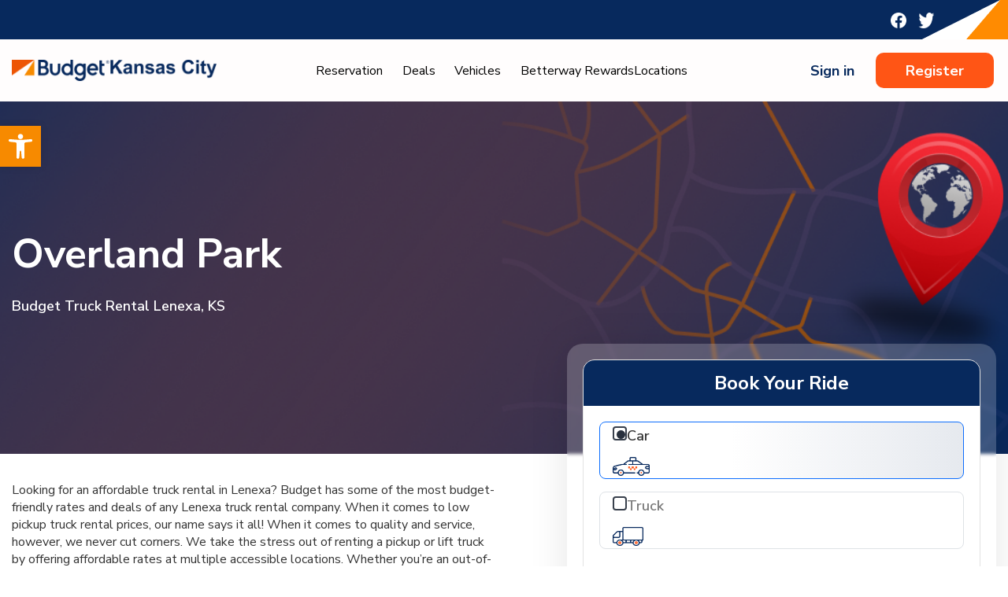

--- FILE ---
content_type: text/html; charset=UTF-8
request_url: http://www.budgetkc.com/missouri/truck-rentals-lenexa-ks/
body_size: 18333
content:
<!doctype html>
<html lang="en-US" >

<head>
	<meta charset="UTF-8" />
	<meta name="viewport" content="width=device-width, initial-scale=1" />
	<meta name="format-detection" content="telephone=no">
	<title>Truck Rentals in Lenexa, KS &#8211; Budget Car and Truck Rental of Kansas City</title>
<meta name='robots' content='max-image-preview:large' />
	<style>img:is([sizes="auto" i], [sizes^="auto," i]) { contain-intrinsic-size: 3000px 1500px }</style>
	<link rel='dns-prefetch' href='//code.jquery.com' />
<link rel='dns-prefetch' href='//cdnjs.cloudflare.com' />
<link rel='dns-prefetch' href='//use.fontawesome.com' />
<link rel="alternate" type="application/rss+xml" title="Budget Car and Truck Rental of Kansas City &raquo; Feed" href="http://www.budgetkc.com/feed/" />
<link rel="alternate" type="application/rss+xml" title="Budget Car and Truck Rental of Kansas City &raquo; Comments Feed" href="http://www.budgetkc.com/comments/feed/" />
<script>
window._wpemojiSettings = {"baseUrl":"https:\/\/s.w.org\/images\/core\/emoji\/15.0.3\/72x72\/","ext":".png","svgUrl":"https:\/\/s.w.org\/images\/core\/emoji\/15.0.3\/svg\/","svgExt":".svg","source":{"concatemoji":"http:\/\/www.budgetkc.com\/wp-includes\/js\/wp-emoji-release.min.js?ver=6.7.2"}};
/*! This file is auto-generated */
!function(i,n){var o,s,e;function c(e){try{var t={supportTests:e,timestamp:(new Date).valueOf()};sessionStorage.setItem(o,JSON.stringify(t))}catch(e){}}function p(e,t,n){e.clearRect(0,0,e.canvas.width,e.canvas.height),e.fillText(t,0,0);var t=new Uint32Array(e.getImageData(0,0,e.canvas.width,e.canvas.height).data),r=(e.clearRect(0,0,e.canvas.width,e.canvas.height),e.fillText(n,0,0),new Uint32Array(e.getImageData(0,0,e.canvas.width,e.canvas.height).data));return t.every(function(e,t){return e===r[t]})}function u(e,t,n){switch(t){case"flag":return n(e,"\ud83c\udff3\ufe0f\u200d\u26a7\ufe0f","\ud83c\udff3\ufe0f\u200b\u26a7\ufe0f")?!1:!n(e,"\ud83c\uddfa\ud83c\uddf3","\ud83c\uddfa\u200b\ud83c\uddf3")&&!n(e,"\ud83c\udff4\udb40\udc67\udb40\udc62\udb40\udc65\udb40\udc6e\udb40\udc67\udb40\udc7f","\ud83c\udff4\u200b\udb40\udc67\u200b\udb40\udc62\u200b\udb40\udc65\u200b\udb40\udc6e\u200b\udb40\udc67\u200b\udb40\udc7f");case"emoji":return!n(e,"\ud83d\udc26\u200d\u2b1b","\ud83d\udc26\u200b\u2b1b")}return!1}function f(e,t,n){var r="undefined"!=typeof WorkerGlobalScope&&self instanceof WorkerGlobalScope?new OffscreenCanvas(300,150):i.createElement("canvas"),a=r.getContext("2d",{willReadFrequently:!0}),o=(a.textBaseline="top",a.font="600 32px Arial",{});return e.forEach(function(e){o[e]=t(a,e,n)}),o}function t(e){var t=i.createElement("script");t.src=e,t.defer=!0,i.head.appendChild(t)}"undefined"!=typeof Promise&&(o="wpEmojiSettingsSupports",s=["flag","emoji"],n.supports={everything:!0,everythingExceptFlag:!0},e=new Promise(function(e){i.addEventListener("DOMContentLoaded",e,{once:!0})}),new Promise(function(t){var n=function(){try{var e=JSON.parse(sessionStorage.getItem(o));if("object"==typeof e&&"number"==typeof e.timestamp&&(new Date).valueOf()<e.timestamp+604800&&"object"==typeof e.supportTests)return e.supportTests}catch(e){}return null}();if(!n){if("undefined"!=typeof Worker&&"undefined"!=typeof OffscreenCanvas&&"undefined"!=typeof URL&&URL.createObjectURL&&"undefined"!=typeof Blob)try{var e="postMessage("+f.toString()+"("+[JSON.stringify(s),u.toString(),p.toString()].join(",")+"));",r=new Blob([e],{type:"text/javascript"}),a=new Worker(URL.createObjectURL(r),{name:"wpTestEmojiSupports"});return void(a.onmessage=function(e){c(n=e.data),a.terminate(),t(n)})}catch(e){}c(n=f(s,u,p))}t(n)}).then(function(e){for(var t in e)n.supports[t]=e[t],n.supports.everything=n.supports.everything&&n.supports[t],"flag"!==t&&(n.supports.everythingExceptFlag=n.supports.everythingExceptFlag&&n.supports[t]);n.supports.everythingExceptFlag=n.supports.everythingExceptFlag&&!n.supports.flag,n.DOMReady=!1,n.readyCallback=function(){n.DOMReady=!0}}).then(function(){return e}).then(function(){var e;n.supports.everything||(n.readyCallback(),(e=n.source||{}).concatemoji?t(e.concatemoji):e.wpemoji&&e.twemoji&&(t(e.twemoji),t(e.wpemoji)))}))}((window,document),window._wpemojiSettings);
</script>
<style id='wp-emoji-styles-inline-css'>

	img.wp-smiley, img.emoji {
		display: inline !important;
		border: none !important;
		box-shadow: none !important;
		height: 1em !important;
		width: 1em !important;
		margin: 0 0.07em !important;
		vertical-align: -0.1em !important;
		background: none !important;
		padding: 0 !important;
	}
</style>
<link rel='stylesheet' id='wp-block-library-css' href='http://www.budgetkc.com/wp-includes/css/dist/block-library/style.min.css?ver=6.7.2' media='all' />
<style id='wp-block-library-theme-inline-css'>
.wp-block-audio :where(figcaption){color:#555;font-size:13px;text-align:center}.is-dark-theme .wp-block-audio :where(figcaption){color:#ffffffa6}.wp-block-audio{margin:0 0 1em}.wp-block-code{border:1px solid #ccc;border-radius:4px;font-family:Menlo,Consolas,monaco,monospace;padding:.8em 1em}.wp-block-embed :where(figcaption){color:#555;font-size:13px;text-align:center}.is-dark-theme .wp-block-embed :where(figcaption){color:#ffffffa6}.wp-block-embed{margin:0 0 1em}.blocks-gallery-caption{color:#555;font-size:13px;text-align:center}.is-dark-theme .blocks-gallery-caption{color:#ffffffa6}:root :where(.wp-block-image figcaption){color:#555;font-size:13px;text-align:center}.is-dark-theme :root :where(.wp-block-image figcaption){color:#ffffffa6}.wp-block-image{margin:0 0 1em}.wp-block-pullquote{border-bottom:4px solid;border-top:4px solid;color:currentColor;margin-bottom:1.75em}.wp-block-pullquote cite,.wp-block-pullquote footer,.wp-block-pullquote__citation{color:currentColor;font-size:.8125em;font-style:normal;text-transform:uppercase}.wp-block-quote{border-left:.25em solid;margin:0 0 1.75em;padding-left:1em}.wp-block-quote cite,.wp-block-quote footer{color:currentColor;font-size:.8125em;font-style:normal;position:relative}.wp-block-quote:where(.has-text-align-right){border-left:none;border-right:.25em solid;padding-left:0;padding-right:1em}.wp-block-quote:where(.has-text-align-center){border:none;padding-left:0}.wp-block-quote.is-large,.wp-block-quote.is-style-large,.wp-block-quote:where(.is-style-plain){border:none}.wp-block-search .wp-block-search__label{font-weight:700}.wp-block-search__button{border:1px solid #ccc;padding:.375em .625em}:where(.wp-block-group.has-background){padding:1.25em 2.375em}.wp-block-separator.has-css-opacity{opacity:.4}.wp-block-separator{border:none;border-bottom:2px solid;margin-left:auto;margin-right:auto}.wp-block-separator.has-alpha-channel-opacity{opacity:1}.wp-block-separator:not(.is-style-wide):not(.is-style-dots){width:100px}.wp-block-separator.has-background:not(.is-style-dots){border-bottom:none;height:1px}.wp-block-separator.has-background:not(.is-style-wide):not(.is-style-dots){height:2px}.wp-block-table{margin:0 0 1em}.wp-block-table td,.wp-block-table th{word-break:normal}.wp-block-table :where(figcaption){color:#555;font-size:13px;text-align:center}.is-dark-theme .wp-block-table :where(figcaption){color:#ffffffa6}.wp-block-video :where(figcaption){color:#555;font-size:13px;text-align:center}.is-dark-theme .wp-block-video :where(figcaption){color:#ffffffa6}.wp-block-video{margin:0 0 1em}:root :where(.wp-block-template-part.has-background){margin-bottom:0;margin-top:0;padding:1.25em 2.375em}
</style>
<link rel='stylesheet' id='twenty-twenty-one-custom-color-overrides-css' href='http://www.budgetkc.com/wp-content/themes/twentytwentyone/assets/css/custom-color-overrides.css?ver=1.0.0' media='all' />
<style id='classic-theme-styles-inline-css'>
/*! This file is auto-generated */
.wp-block-button__link{color:#fff;background-color:#32373c;border-radius:9999px;box-shadow:none;text-decoration:none;padding:calc(.667em + 2px) calc(1.333em + 2px);font-size:1.125em}.wp-block-file__button{background:#32373c;color:#fff;text-decoration:none}
</style>
<style id='global-styles-inline-css'>
:root{--wp--preset--aspect-ratio--square: 1;--wp--preset--aspect-ratio--4-3: 4/3;--wp--preset--aspect-ratio--3-4: 3/4;--wp--preset--aspect-ratio--3-2: 3/2;--wp--preset--aspect-ratio--2-3: 2/3;--wp--preset--aspect-ratio--16-9: 16/9;--wp--preset--aspect-ratio--9-16: 9/16;--wp--preset--color--black: #000000;--wp--preset--color--cyan-bluish-gray: #abb8c3;--wp--preset--color--white: #FFFFFF;--wp--preset--color--pale-pink: #f78da7;--wp--preset--color--vivid-red: #cf2e2e;--wp--preset--color--luminous-vivid-orange: #ff6900;--wp--preset--color--luminous-vivid-amber: #fcb900;--wp--preset--color--light-green-cyan: #7bdcb5;--wp--preset--color--vivid-green-cyan: #00d084;--wp--preset--color--pale-cyan-blue: #8ed1fc;--wp--preset--color--vivid-cyan-blue: #0693e3;--wp--preset--color--vivid-purple: #9b51e0;--wp--preset--color--dark-gray: #28303D;--wp--preset--color--gray: #39414D;--wp--preset--color--green: #D1E4DD;--wp--preset--color--blue: #D1DFE4;--wp--preset--color--purple: #D1D1E4;--wp--preset--color--red: #E4D1D1;--wp--preset--color--orange: #E4DAD1;--wp--preset--color--yellow: #EEEADD;--wp--preset--gradient--vivid-cyan-blue-to-vivid-purple: linear-gradient(135deg,rgba(6,147,227,1) 0%,rgb(155,81,224) 100%);--wp--preset--gradient--light-green-cyan-to-vivid-green-cyan: linear-gradient(135deg,rgb(122,220,180) 0%,rgb(0,208,130) 100%);--wp--preset--gradient--luminous-vivid-amber-to-luminous-vivid-orange: linear-gradient(135deg,rgba(252,185,0,1) 0%,rgba(255,105,0,1) 100%);--wp--preset--gradient--luminous-vivid-orange-to-vivid-red: linear-gradient(135deg,rgba(255,105,0,1) 0%,rgb(207,46,46) 100%);--wp--preset--gradient--very-light-gray-to-cyan-bluish-gray: linear-gradient(135deg,rgb(238,238,238) 0%,rgb(169,184,195) 100%);--wp--preset--gradient--cool-to-warm-spectrum: linear-gradient(135deg,rgb(74,234,220) 0%,rgb(151,120,209) 20%,rgb(207,42,186) 40%,rgb(238,44,130) 60%,rgb(251,105,98) 80%,rgb(254,248,76) 100%);--wp--preset--gradient--blush-light-purple: linear-gradient(135deg,rgb(255,206,236) 0%,rgb(152,150,240) 100%);--wp--preset--gradient--blush-bordeaux: linear-gradient(135deg,rgb(254,205,165) 0%,rgb(254,45,45) 50%,rgb(107,0,62) 100%);--wp--preset--gradient--luminous-dusk: linear-gradient(135deg,rgb(255,203,112) 0%,rgb(199,81,192) 50%,rgb(65,88,208) 100%);--wp--preset--gradient--pale-ocean: linear-gradient(135deg,rgb(255,245,203) 0%,rgb(182,227,212) 50%,rgb(51,167,181) 100%);--wp--preset--gradient--electric-grass: linear-gradient(135deg,rgb(202,248,128) 0%,rgb(113,206,126) 100%);--wp--preset--gradient--midnight: linear-gradient(135deg,rgb(2,3,129) 0%,rgb(40,116,252) 100%);--wp--preset--gradient--purple-to-yellow: linear-gradient(160deg, #D1D1E4 0%, #EEEADD 100%);--wp--preset--gradient--yellow-to-purple: linear-gradient(160deg, #EEEADD 0%, #D1D1E4 100%);--wp--preset--gradient--green-to-yellow: linear-gradient(160deg, #D1E4DD 0%, #EEEADD 100%);--wp--preset--gradient--yellow-to-green: linear-gradient(160deg, #EEEADD 0%, #D1E4DD 100%);--wp--preset--gradient--red-to-yellow: linear-gradient(160deg, #E4D1D1 0%, #EEEADD 100%);--wp--preset--gradient--yellow-to-red: linear-gradient(160deg, #EEEADD 0%, #E4D1D1 100%);--wp--preset--gradient--purple-to-red: linear-gradient(160deg, #D1D1E4 0%, #E4D1D1 100%);--wp--preset--gradient--red-to-purple: linear-gradient(160deg, #E4D1D1 0%, #D1D1E4 100%);--wp--preset--font-size--small: 18px;--wp--preset--font-size--medium: 20px;--wp--preset--font-size--large: 24px;--wp--preset--font-size--x-large: 42px;--wp--preset--font-size--extra-small: 16px;--wp--preset--font-size--normal: 20px;--wp--preset--font-size--extra-large: 40px;--wp--preset--font-size--huge: 96px;--wp--preset--font-size--gigantic: 144px;--wp--preset--spacing--20: 0.44rem;--wp--preset--spacing--30: 0.67rem;--wp--preset--spacing--40: 1rem;--wp--preset--spacing--50: 1.5rem;--wp--preset--spacing--60: 2.25rem;--wp--preset--spacing--70: 3.38rem;--wp--preset--spacing--80: 5.06rem;--wp--preset--shadow--natural: 6px 6px 9px rgba(0, 0, 0, 0.2);--wp--preset--shadow--deep: 12px 12px 50px rgba(0, 0, 0, 0.4);--wp--preset--shadow--sharp: 6px 6px 0px rgba(0, 0, 0, 0.2);--wp--preset--shadow--outlined: 6px 6px 0px -3px rgba(255, 255, 255, 1), 6px 6px rgba(0, 0, 0, 1);--wp--preset--shadow--crisp: 6px 6px 0px rgba(0, 0, 0, 1);}:where(.is-layout-flex){gap: 0.5em;}:where(.is-layout-grid){gap: 0.5em;}body .is-layout-flex{display: flex;}.is-layout-flex{flex-wrap: wrap;align-items: center;}.is-layout-flex > :is(*, div){margin: 0;}body .is-layout-grid{display: grid;}.is-layout-grid > :is(*, div){margin: 0;}:where(.wp-block-columns.is-layout-flex){gap: 2em;}:where(.wp-block-columns.is-layout-grid){gap: 2em;}:where(.wp-block-post-template.is-layout-flex){gap: 1.25em;}:where(.wp-block-post-template.is-layout-grid){gap: 1.25em;}.has-black-color{color: var(--wp--preset--color--black) !important;}.has-cyan-bluish-gray-color{color: var(--wp--preset--color--cyan-bluish-gray) !important;}.has-white-color{color: var(--wp--preset--color--white) !important;}.has-pale-pink-color{color: var(--wp--preset--color--pale-pink) !important;}.has-vivid-red-color{color: var(--wp--preset--color--vivid-red) !important;}.has-luminous-vivid-orange-color{color: var(--wp--preset--color--luminous-vivid-orange) !important;}.has-luminous-vivid-amber-color{color: var(--wp--preset--color--luminous-vivid-amber) !important;}.has-light-green-cyan-color{color: var(--wp--preset--color--light-green-cyan) !important;}.has-vivid-green-cyan-color{color: var(--wp--preset--color--vivid-green-cyan) !important;}.has-pale-cyan-blue-color{color: var(--wp--preset--color--pale-cyan-blue) !important;}.has-vivid-cyan-blue-color{color: var(--wp--preset--color--vivid-cyan-blue) !important;}.has-vivid-purple-color{color: var(--wp--preset--color--vivid-purple) !important;}.has-black-background-color{background-color: var(--wp--preset--color--black) !important;}.has-cyan-bluish-gray-background-color{background-color: var(--wp--preset--color--cyan-bluish-gray) !important;}.has-white-background-color{background-color: var(--wp--preset--color--white) !important;}.has-pale-pink-background-color{background-color: var(--wp--preset--color--pale-pink) !important;}.has-vivid-red-background-color{background-color: var(--wp--preset--color--vivid-red) !important;}.has-luminous-vivid-orange-background-color{background-color: var(--wp--preset--color--luminous-vivid-orange) !important;}.has-luminous-vivid-amber-background-color{background-color: var(--wp--preset--color--luminous-vivid-amber) !important;}.has-light-green-cyan-background-color{background-color: var(--wp--preset--color--light-green-cyan) !important;}.has-vivid-green-cyan-background-color{background-color: var(--wp--preset--color--vivid-green-cyan) !important;}.has-pale-cyan-blue-background-color{background-color: var(--wp--preset--color--pale-cyan-blue) !important;}.has-vivid-cyan-blue-background-color{background-color: var(--wp--preset--color--vivid-cyan-blue) !important;}.has-vivid-purple-background-color{background-color: var(--wp--preset--color--vivid-purple) !important;}.has-black-border-color{border-color: var(--wp--preset--color--black) !important;}.has-cyan-bluish-gray-border-color{border-color: var(--wp--preset--color--cyan-bluish-gray) !important;}.has-white-border-color{border-color: var(--wp--preset--color--white) !important;}.has-pale-pink-border-color{border-color: var(--wp--preset--color--pale-pink) !important;}.has-vivid-red-border-color{border-color: var(--wp--preset--color--vivid-red) !important;}.has-luminous-vivid-orange-border-color{border-color: var(--wp--preset--color--luminous-vivid-orange) !important;}.has-luminous-vivid-amber-border-color{border-color: var(--wp--preset--color--luminous-vivid-amber) !important;}.has-light-green-cyan-border-color{border-color: var(--wp--preset--color--light-green-cyan) !important;}.has-vivid-green-cyan-border-color{border-color: var(--wp--preset--color--vivid-green-cyan) !important;}.has-pale-cyan-blue-border-color{border-color: var(--wp--preset--color--pale-cyan-blue) !important;}.has-vivid-cyan-blue-border-color{border-color: var(--wp--preset--color--vivid-cyan-blue) !important;}.has-vivid-purple-border-color{border-color: var(--wp--preset--color--vivid-purple) !important;}.has-vivid-cyan-blue-to-vivid-purple-gradient-background{background: var(--wp--preset--gradient--vivid-cyan-blue-to-vivid-purple) !important;}.has-light-green-cyan-to-vivid-green-cyan-gradient-background{background: var(--wp--preset--gradient--light-green-cyan-to-vivid-green-cyan) !important;}.has-luminous-vivid-amber-to-luminous-vivid-orange-gradient-background{background: var(--wp--preset--gradient--luminous-vivid-amber-to-luminous-vivid-orange) !important;}.has-luminous-vivid-orange-to-vivid-red-gradient-background{background: var(--wp--preset--gradient--luminous-vivid-orange-to-vivid-red) !important;}.has-very-light-gray-to-cyan-bluish-gray-gradient-background{background: var(--wp--preset--gradient--very-light-gray-to-cyan-bluish-gray) !important;}.has-cool-to-warm-spectrum-gradient-background{background: var(--wp--preset--gradient--cool-to-warm-spectrum) !important;}.has-blush-light-purple-gradient-background{background: var(--wp--preset--gradient--blush-light-purple) !important;}.has-blush-bordeaux-gradient-background{background: var(--wp--preset--gradient--blush-bordeaux) !important;}.has-luminous-dusk-gradient-background{background: var(--wp--preset--gradient--luminous-dusk) !important;}.has-pale-ocean-gradient-background{background: var(--wp--preset--gradient--pale-ocean) !important;}.has-electric-grass-gradient-background{background: var(--wp--preset--gradient--electric-grass) !important;}.has-midnight-gradient-background{background: var(--wp--preset--gradient--midnight) !important;}.has-small-font-size{font-size: var(--wp--preset--font-size--small) !important;}.has-medium-font-size{font-size: var(--wp--preset--font-size--medium) !important;}.has-large-font-size{font-size: var(--wp--preset--font-size--large) !important;}.has-x-large-font-size{font-size: var(--wp--preset--font-size--x-large) !important;}
:where(.wp-block-post-template.is-layout-flex){gap: 1.25em;}:where(.wp-block-post-template.is-layout-grid){gap: 1.25em;}
:where(.wp-block-columns.is-layout-flex){gap: 2em;}:where(.wp-block-columns.is-layout-grid){gap: 2em;}
:root :where(.wp-block-pullquote){font-size: 1.5em;line-height: 1.6;}
</style>
<link rel='stylesheet' id='plugin-react-style-css' href='http://www.budgetkc.com/wp-content/plugins/react-in-wp/build/index.css?ver=6.7.2' media='all' />
<link rel='stylesheet' id='pojo-a11y-css' href='http://www.budgetkc.com/wp-content/plugins/pojo-accessibility/modules/legacy/assets/css/style.min.css?ver=1.0.0' media='all' />
<link rel='stylesheet' id='jQuery-ui-css-css' href='https://code.jquery.com/ui/1.13.2/themes/base/jquery-ui.css?ver=6.7.2' media='all' />
<link rel='stylesheet' id='fontawesome-css-css' href='https://use.fontawesome.com/releases/v5.15.4/css/all.css?ver=6.7.2' media='all' />
<link rel='stylesheet' id='bs-css-css' href='https://cdnjs.cloudflare.com/ajax/libs/bootstrap/5.2.3/css/bootstrap.min.css?ver=6.7.2' media='all' />
<link rel='stylesheet' id='tel-css-css' href='https://cdnjs.cloudflare.com/ajax/libs/intl-tel-input/17.0.8/css/intlTelInput.css?ver=6.7.2' media='all' />
<link rel='stylesheet' id='owl-style-min-css' href='http://www.budgetkc.com/wp-content/themes/rent-a-car/assets/css/owl.carousel.min.css?ver=6.7.2' media='all' />
<link rel='stylesheet' id='owl-style-def-css' href='http://www.budgetkc.com/wp-content/themes/rent-a-car/assets/css/owl.theme.default.min.css?ver=6.7.2' media='all' />
<link rel='stylesheet' id='parent-style-css' href='http://www.budgetkc.com/wp-content/themes/twentytwentyone/style.css?ver=2.4' media='all' />
<link rel='stylesheet' id='child-style-css' href='http://www.budgetkc.com/wp-content/themes/rent-a-car/style.css?ver=1.0.0' media='all' />
<link rel='stylesheet' id='responsive-css' href='http://www.budgetkc.com/wp-content/themes/rent-a-car/assets/css/responsive.css?ver=1.0.0' media='all' />
<link rel='stylesheet' id='twenty-twenty-one-style-css' href='http://www.budgetkc.com/wp-content/themes/twentytwentyone/style.css?ver=1.0.0' media='all' />
<link rel='stylesheet' id='twenty-twenty-one-print-style-css' href='http://www.budgetkc.com/wp-content/themes/twentytwentyone/assets/css/print.css?ver=1.0.0' media='print' />
<script src="http://www.budgetkc.com/wp-includes/js/jquery/jquery.min.js?ver=3.7.1" id="jquery-core-js"></script>
<script src="http://www.budgetkc.com/wp-includes/js/jquery/jquery-migrate.min.js?ver=3.4.1" id="jquery-migrate-js"></script>
<script id="twenty-twenty-one-ie11-polyfills-js-after">
( Element.prototype.matches && Element.prototype.closest && window.NodeList && NodeList.prototype.forEach ) || document.write( '<script src="http://www.budgetkc.com/wp-content/themes/twentytwentyone/assets/js/polyfills.js?ver=1.0.0"></scr' + 'ipt>' );
</script>
<script src="http://www.budgetkc.com/wp-content/themes/twentytwentyone/assets/js/primary-navigation.js?ver=1.0.0" id="twenty-twenty-one-primary-navigation-script-js" defer data-wp-strategy="defer"></script>
<link rel="https://api.w.org/" href="http://www.budgetkc.com/wp-json/" /><link rel="alternate" title="JSON" type="application/json" href="http://www.budgetkc.com/wp-json/wp/v2/pages/3128" /><link rel="EditURI" type="application/rsd+xml" title="RSD" href="http://www.budgetkc.com/xmlrpc.php?rsd" />
<meta name="generator" content="WordPress 6.7.2" />
<link rel="canonical" href="http://www.budgetkc.com/missouri/truck-rentals-lenexa-ks/" />
<link rel='shortlink' href='http://www.budgetkc.com/?p=3128' />
<link rel="alternate" title="oEmbed (JSON)" type="application/json+oembed" href="http://www.budgetkc.com/wp-json/oembed/1.0/embed?url=http%3A%2F%2Fwww.budgetkc.com%2Fmissouri%2Ftruck-rentals-lenexa-ks%2F" />
<link rel="alternate" title="oEmbed (XML)" type="text/xml+oembed" href="http://www.budgetkc.com/wp-json/oembed/1.0/embed?url=http%3A%2F%2Fwww.budgetkc.com%2Fmissouri%2Ftruck-rentals-lenexa-ks%2F&#038;format=xml" />
<style type="text/css">
#pojo-a11y-toolbar .pojo-a11y-toolbar-toggle a{ background-color: #4054b2;	color: #ffffff;}
#pojo-a11y-toolbar .pojo-a11y-toolbar-overlay, #pojo-a11y-toolbar .pojo-a11y-toolbar-overlay ul.pojo-a11y-toolbar-items.pojo-a11y-links{ border-color: #4054b2;}
body.pojo-a11y-focusable a:focus{ outline-style: solid !important;	outline-width: 1px !important;	outline-color: #FF0000 !important;}
#pojo-a11y-toolbar{ top: 100px !important;}
#pojo-a11y-toolbar .pojo-a11y-toolbar-overlay{ background-color: #ffffff;}
#pojo-a11y-toolbar .pojo-a11y-toolbar-overlay ul.pojo-a11y-toolbar-items li.pojo-a11y-toolbar-item a, #pojo-a11y-toolbar .pojo-a11y-toolbar-overlay p.pojo-a11y-toolbar-title{ color: #333333;}
#pojo-a11y-toolbar .pojo-a11y-toolbar-overlay ul.pojo-a11y-toolbar-items li.pojo-a11y-toolbar-item a.active{ background-color: #4054b2;	color: #ffffff;}
@media (max-width: 767px) { #pojo-a11y-toolbar { top: 50px !important; } }</style>    <!-- Code snippet to speed up Google Fonts rendering: googlefonts.3perf.com -->
    <link rel="preconnect" href="https://fonts.googleapis.com">
    <link rel="preconnect" href="https://fonts.gstatic.com" crossorigin>
    <link
        href="https://fonts.googleapis.com/css2?family=Nunito+Sans:wght@200;300;400;500;600;700;800;900;1000&family=Ubuntu:wght@300;400;500;700&display=swap"
        rel="stylesheet">
    <script>
            dataLayer = [];
        </script><script>(function(w,d,s,l,i){w[l]=w[l]||[];w[l].push({'gtm.start':
        new Date().getTime(),event:'gtm.js'});var f=d.getElementsByTagName(s)[0],
        j=d.createElement(s),dl=l!='dataLayer'?'&l='+l:'';j.async=true;j.src=
        'https://www.googletagmanager.com/gtm.js?id='+i+dl;f.parentNode.insertBefore(j,f);
        })(window,document,'script','dataLayer','GTM-545P4T');function gtag(){dataLayer.push(arguments);}</script><link rel="icon" href="http://www.budgetkc.com/wp-content/uploads/sites/4/2023/08/cropped-Fevicon-32x32-1.png" sizes="32x32" />
<link rel="icon" href="http://www.budgetkc.com/wp-content/uploads/sites/4/2023/08/cropped-Fevicon-32x32-1.png" sizes="192x192" />
<link rel="apple-touch-icon" href="http://www.budgetkc.com/wp-content/uploads/sites/4/2023/08/cropped-Fevicon-32x32-1.png" />
<meta name="msapplication-TileImage" content="http://www.budgetkc.com/wp-content/uploads/sites/4/2023/08/cropped-Fevicon-32x32-1.png" />
</head>

<body class="page-template page-template-template-parts page-template-location-landing page-template-template-partslocation-landing-php page page-id-3128 page-child parent-pageid-2953 wp-embed-responsive  is-light-theme no-js singular has-main-navigation" data-gtag = "AW-1035557513" data-cmp="MCI">
		<div id="page" class="site">
		<a class="skip-link screen-reader-text" href="#content">
			Skip to content		</a>

		<header class="header">
	<div class="header-top">
		<div class="container">
			<div class="row justify-content-between">
				<div class="topbar-left col-12 col-md-5 col-sm-12">
												<p><span class="icon"><i class="fas fa-phone-alt"></i></span>
								Toll Free Number: <a href="tel:tel:8004048033">
									800-404-8033								</a>
							</p>
										</div>
				<div class="topbar-right col-12 col-md-3 col-sm-12">
										    <ul class="social">
					    					        <li>
								<a href="https://www.facebook.com/BudgetKC" target="_blank">
									<img src="http://www.budgetkc.com/wp-content/uploads/sites/4/2023/11/Facebookfb-1.png" alt="Facebookfb-1" />
								</a>
							</li>
					    					        <li>
								<a href="https://twitter.com/BudgetKC" target="_blank">
									<img src="http://www.budgetkc.com/wp-content/uploads/sites/4/2023/11/Vector-1.png" alt="Vector-1" />
								</a>
							</li>
					    					    </ul>
									</div>
			</div>
		</div>
		<div class="designbox"></div>
	</div>
	<div class="header-bottom">
		<div class="container">
			<div class="cust-row align-items-center justify-content-between">
				<a href="javascript:void(0)" class="togglemenu">
					<svg width="23" height="20" viewBox="0 0 23 20" fill="none" xmlns="http://www.w3.org/2000/svg">
						<path
							d="M21.25 17.5C21.5686 17.5004 21.875 17.6223 22.1067 17.8411C22.3384 18.0598 22.4778 18.3587 22.4965 18.6767C22.5151 18.9948 22.4117 19.308 22.2072 19.5523C22.0027 19.7966 21.7126 19.9536 21.3963 19.9912L21.25 20H1.25C0.9314 19.9996 0.62496 19.8777 0.39329 19.6589C0.16162 19.4402 0.0222063 19.1413 0.00353485 18.8233C-0.0151365 18.5052 0.0883432 18.192 0.292831 17.9477C0.497319 17.7034 0.78738 17.5464 1.10375 17.5088L1.25 17.5H21.25ZM21.25 8.75C21.5815 8.75 21.8995 8.8817 22.1339 9.11612C22.3683 9.35054 22.5 9.66848 22.5 10C22.5 10.3315 22.3683 10.6495 22.1339 10.8839C21.8995 11.1183 21.5815 11.25 21.25 11.25H1.25C0.918479 11.25 0.600537 11.1183 0.366116 10.8839C0.131696 10.6495 0 10.3315 0 10C0 9.66848 0.131696 9.35054 0.366116 9.11612C0.600537 8.8817 0.918479 8.75 1.25 8.75H21.25ZM21.25 0C21.5815 0 21.8995 0.131696 22.1339 0.366117C22.3683 0.600537 22.5 0.918479 22.5 1.25C22.5 1.58152 22.3683 1.89946 22.1339 2.13388C21.8995 2.3683 21.5815 2.5 21.25 2.5H1.25C0.918479 2.5 0.600537 2.3683 0.366116 2.13388C0.131696 1.89946 0 1.58152 0 1.25C0 0.918479 0.131696 0.600537 0.366116 0.366117C0.600537 0.131696 0.918479 0 1.25 0H21.25Z"
							fill="black" />
					</svg>
				</a>

										<div class="logo-box">
							<a href="http://www.budgetkc.com" class="logo">
								<img src="http://www.budgetkc.com/wp-content/uploads/sites/4/2023/12/Group-1000004848-1.png" alt="logo">
							</a>
						</div>
									<div class="profile-block">
												<a href="https://www.budgetkc.com/signin/" class="profile-icon">
								<svg width="20" height="21" viewBox="0 0 20 21" fill="none" xmlns="http://www.w3.org/2000/svg">
									<path
										d="M13.646 10.7155C14.6264 9.94415 15.342 8.88642 15.6933 7.68944C16.0445 6.49246 16.014 5.21576 15.6058 4.03696C15.1977 2.85817 14.4323 1.83589 13.4161 1.11235C12.3999 0.388815 11.1835 0 9.93603 0C8.68858 0 7.47215 0.388815 6.45596 1.11235C5.43978 1.83589 4.67438 2.85817 4.26624 4.03696C3.85811 5.21576 3.82754 6.49246 4.17879 7.68944C4.53004 8.88642 5.24564 9.94415 6.22603 10.7155C4.54611 11.3885 3.08032 12.5048 1.98492 13.9454C0.88953 15.386 0.205595 17.0968 0.00603184 18.8955C-0.00841357 19.0268 0.00314838 19.1597 0.0400573 19.2866C0.0769662 19.4134 0.138499 19.5317 0.221143 19.6348C0.388051 19.843 0.630815 19.9763 0.896032 20.0055C1.16125 20.0347 1.42719 19.9573 1.63536 19.7904C1.84352 19.6235 1.97686 19.3807 2.00603 19.1155C2.22562 17.1607 3.15772 15.3553 4.62425 14.0443C6.09078 12.7333 7.98893 12.0085 9.95603 12.0085C11.9231 12.0085 13.8213 12.7333 15.2878 14.0443C16.7543 15.3553 17.6864 17.1607 17.906 19.1155C17.9332 19.3612 18.0505 19.5882 18.2351 19.7525C18.4198 19.9169 18.6588 20.007 18.906 20.0055H19.016C19.2782 19.9753 19.5178 19.8428 19.6826 19.6367C19.8474 19.4307 19.9241 19.1679 19.896 18.9055C19.6955 17.1017 19.0079 15.3865 17.9069 13.9437C16.8059 12.5009 15.3329 11.385 13.646 10.7155ZM9.93603 10.0055C9.14491 10.0055 8.37155 9.7709 7.71375 9.33137C7.05595 8.89185 6.54326 8.26713 6.24051 7.53623C5.93776 6.80533 5.85855 6.00106 6.01289 5.22513C6.16723 4.44921 6.54819 3.73648 7.1076 3.17707C7.66701 2.61766 8.37975 2.2367 9.15567 2.08235C9.93159 1.92801 10.7359 2.00723 11.4668 2.30998C12.1977 2.61273 12.8224 3.12542 13.2619 3.78321C13.7014 4.44101 13.936 5.21437 13.936 6.0055C13.936 7.06636 13.5146 8.08378 12.7645 8.83392C12.0143 9.58407 10.9969 10.0055 9.93603 10.0055Z"
										fill="black" />
								</svg>
							</a>
										</div>
				<div class="header-menu">
					<nav>
						<div class="menu-header-primary-menu-container"><ul id="menu-header-primary-menu" class="menu"><li id="menu-item-2395" class="menu-item menu-item-type-custom menu-item-object-custom menu-item-has-children menu-item-2395"><a href="#">Reservation</a>
<ul class="sub-menu">
	<li id="menu-item-2396" class="menu-item menu-item-type-post_type menu-item-object-page menu-item-2396"><a href="http://www.budgetkc.com/reservation/">Create Reservation</a></li>
	<li id="menu-item-2397" class="menu-item menu-item-type-post_type menu-item-object-page menu-item-2397"><a href="http://www.budgetkc.com/find-reservation/">Find Reservation</a></li>
	<li id="menu-item-2398" class="menu-item menu-item-type-post_type menu-item-object-page menu-item-2398 d-none"><a href="http://www.budgetkc.com/my-rentals/">My Rentals</a></li>
	<li id="menu-item-2399" class="menu-item menu-item-type-post_type menu-item-object-page menu-item-2399"><a href="http://www.budgetkc.com/extension/">Request An Extension</a></li>
	<li id="menu-item-2400" class="menu-item menu-item-type-post_type menu-item-object-page menu-item-2400"><a href="http://www.budgetkc.com/long-term-rental/">Long Term Rental</a></li>
	<li id="menu-item-2401" class="menu-item menu-item-type-post_type menu-item-object-page menu-item-2401"><a href="http://www.budgetkc.com/business-accounts/">Business Accounts</a></li>
</ul>
</li>
<li id="menu-item-2402" class="menu-item menu-item-type-post_type menu-item-object-page menu-item-2402"><a href="http://www.budgetkc.com/deal/">Deals</a></li>
<li id="menu-item-2403" class="menu-item menu-item-type-custom menu-item-object-custom menu-item-has-children menu-item-2403"><a href="#">Vehicles</a>
<ul class="sub-menu">
	<li id="menu-item-2404" class="menu-item menu-item-type-post_type menu-item-object-page menu-item-2404"><a href="http://www.budgetkc.com/vehicles/">All Vehicles</a></li>
	<li id="menu-item-2405" class="menu-item menu-item-type-post_type menu-item-object-page menu-item-2405"><a href="http://www.budgetkc.com/extra-equipment/">Equipment and Extras</a></li>
</ul>
</li>
<li id="menu-item-2790" class="menu-item menu-item-type-custom menu-item-object-custom menu-item-has-children menu-item-2790 d-none"><a href="#">Betterway Rewards</a>
<ul class="sub-menu">
	<li id="menu-item-2739" class="menu-item menu-item-type-post_type menu-item-object-page menu-item-2739 d-none"><a href="http://www.budgetkc.com/my-certificates/">My Certificates</a></li>
	<li id="menu-item-2740" class="menu-item menu-item-type-post_type menu-item-object-page menu-item-2740 d-none"><a href="http://www.budgetkc.com/my-point-activity/">My Point Activity</a></li>
	<li id="menu-item-2741" class="menu-item menu-item-type-post_type menu-item-object-page menu-item-2741 d-none"><a href="http://www.budgetkc.com/my-rentals/">My Rentals</a></li>
	<li id="menu-item-2742" class="menu-item menu-item-type-post_type menu-item-object-page menu-item-2742 d-none"><a href="http://www.budgetkc.com/redeem-points/">Redeem Points</a></li>
</ul>
</li>
<li id="menu-item-2406" class="menu-item menu-item-type-post_type menu-item-object-page menu-item-2406"><a href="http://www.budgetkc.com/frequent-renter/">Betterway Rewards</a></li>
</ul></div>
								<div class="location-menu-container">
									<ul class="menu">
										<li class="menu-item enable-mega-menu menu-item-has-children"><a href="#">Locations</a>
											<ul class="sub-menu">
												<li class="menu-item"><a href="http://www.budgetkc.com/our-locations">All Locations - Map</a></li> 									<li class="menu-item">
										<a href="http://www.budgetkc.com/our-locations/kansas-city-airport/">Kansas City Airport</a>
									</li> 									<li class="menu-item">
										<a href="http://www.budgetkc.com/our-locations/independence/">Independence</a>
									</li> 									<li class="menu-item">
										<a href="http://www.budgetkc.com/our-locations/olathe/">Olathe</a>
									</li> 									<li class="menu-item">
										<a href="http://www.budgetkc.com/our-locations/overland-park/">Overland Park</a>
									</li> 									<li class="menu-item">
										<a href="http://www.budgetkc.com/our-locations/lees-summit/">Lees Summit</a>
									</li> 									<li class="menu-item">
										<a href="http://www.budgetkc.com/our-locations/south-overland-park-rosana-square/">South Overland Park/Rosana Square</a>
									</li> 									<li class="menu-item">
										<a href="http://www.budgetkc.com/our-locations/lawrence/">Lawrence</a>
									</li> 									<li class="menu-item">
										<a href="http://www.budgetkc.com/our-locations/gladstone/">Gladstone</a>
									</li> 
											</ul>
										</li>
									</ul>
								</div>
												</nav>
				</div>


																	<div class="header-btns desktop-mobile-menu">
																	<a href="https://www.budgetkc.com/signin/" class="btn btn-link">
										Sign in									</a>
								
																	<a href="https://www.budgetkc.com/register/" class="btn btn-red">
										Register									</a>
															</div>
							<div class="dropdown without-login mobile-menu-dropdown">
										<div class="user-login-profile dropdown-toggle" data-bs-toggle="dropdown"
											aria-expanded="false">
											<svg width="20" height="21" viewBox="0 0 20 21" fill="none" xmlns="http://www.w3.org/2000/svg">
												<path d="M13.646 10.7155C14.6264 9.94415 15.342 8.88642 15.6933 7.68944C16.0445 6.49246 16.014 5.21576 15.6058 4.03696C15.1977 2.85817 14.4323 1.83589 13.4161 1.11235C12.3999 0.388815 11.1835 0 9.93603 0C8.68858 0 7.47215 0.388815 6.45596 1.11235C5.43978 1.83589 4.67438 2.85817 4.26624 4.03696C3.85811 5.21576 3.82754 6.49246 4.17879 7.68944C4.53004 8.88642 5.24564 9.94415 6.22603 10.7155C4.54611 11.3885 3.08032 12.5048 1.98492 13.9454C0.88953 15.386 0.205595 17.0968 0.00603184 18.8955C-0.00841357 19.0268 0.00314838 19.1597 0.0400573 19.2866C0.0769662 19.4134 0.138499 19.5317 0.221143 19.6348C0.388051 19.843 0.630815 19.9763 0.896032 20.0055C1.16125 20.0347 1.42719 19.9573 1.63536 19.7904C1.84352 19.6235 1.97686 19.3807 2.00603 19.1155C2.22562 17.1607 3.15772 15.3553 4.62425 14.0443C6.09078 12.7333 7.98893 12.0085 9.95603 12.0085C11.9231 12.0085 13.8213 12.7333 15.2878 14.0443C16.7543 15.3553 17.6864 17.1607 17.906 19.1155C17.9332 19.3612 18.0505 19.5882 18.2351 19.7525C18.4198 19.9169 18.6588 20.007 18.906 20.0055H19.016C19.2782 19.9753 19.5178 19.8428 19.6826 19.6367C19.8474 19.4307 19.9241 19.1679 19.896 18.9055C19.6955 17.1017 19.0079 15.3865 17.9069 13.9437C16.8059 12.5009 15.3329 11.385 13.646 10.7155ZM9.93603 10.0055C9.14491 10.0055 8.37155 9.7709 7.71375 9.33137C7.05595 8.89185 6.54326 8.26713 6.24051 7.53623C5.93776 6.80533 5.85855 6.00106 6.01289 5.22513C6.16723 4.44921 6.54819 3.73648 7.1076 3.17707C7.66701 2.61766 8.37975 2.2367 9.15567 2.08235C9.93159 1.92801 10.7359 2.00723 11.4668 2.30998C12.1977 2.61273 12.8224 3.12542 13.2619 3.78321C13.7014 4.44101 13.936 5.21437 13.936 6.0055C13.936 7.06636 13.5146 8.08378 12.7645 8.83392C12.0143 9.58407 10.9969 10.0055 9.93603 10.0055Z" fill="black"></path>
											</svg>
										</div>
										<div class="dropdown-menu">
																							<a href="https://www.budgetkc.com/signin/" class="btn btn-link">
													Sign in												</a>
											
																							<a href="https://www.budgetkc.com/register/" class="btn btn-red">
													Register												</a>
																					</div>
									</div>
												
				<div class="mobile-menu">
					<div class="mobile-menu-header">
														<a href="http://www.budgetkc.com" class="logo">
									<img src="http://www.budgetkc.com/wp-content/uploads/sites/4/2023/12/Group-1000004848-1.png" alt="logo">
								</a>
													<a href="#0" class="menu_close">
							<svg width="20px" height="20px" viewBox="0 0 1024 1024" xmlns="http://www.w3.org/2000/svg">
								<path fill="#000000"
									d="M195.2 195.2a64 64 0 0 1 90.496 0L512 421.504 738.304 195.2a64 64 0 0 1 90.496 90.496L602.496 512 828.8 738.304a64 64 0 0 1-90.496 90.496L512 602.496 285.696 828.8a64 64 0 0 1-90.496-90.496L421.504 512 195.2 285.696a64 64 0 0 1 0-90.496z" />
							</svg>
						</a>
					</div>
					<div class="mobile-menu-data">
						<div class="menu-header-primary-menu-container"><ul id="menu-header-primary-menu-1" class="menu"><li class="menu-item menu-item-type-custom menu-item-object-custom menu-item-has-children menu-item-2395"><a href="#">Reservation</a>
<ul class="sub-menu">
	<li class="menu-item menu-item-type-post_type menu-item-object-page menu-item-2396"><a href="http://www.budgetkc.com/reservation/">Create Reservation</a></li>
	<li class="menu-item menu-item-type-post_type menu-item-object-page menu-item-2397"><a href="http://www.budgetkc.com/find-reservation/">Find Reservation</a></li>
	<li class="menu-item menu-item-type-post_type menu-item-object-page menu-item-2398 d-none"><a href="http://www.budgetkc.com/my-rentals/">My Rentals</a></li>
	<li class="menu-item menu-item-type-post_type menu-item-object-page menu-item-2399"><a href="http://www.budgetkc.com/extension/">Request An Extension</a></li>
	<li class="menu-item menu-item-type-post_type menu-item-object-page menu-item-2400"><a href="http://www.budgetkc.com/long-term-rental/">Long Term Rental</a></li>
	<li class="menu-item menu-item-type-post_type menu-item-object-page menu-item-2401"><a href="http://www.budgetkc.com/business-accounts/">Business Accounts</a></li>
</ul>
</li>
<li class="menu-item menu-item-type-post_type menu-item-object-page menu-item-2402"><a href="http://www.budgetkc.com/deal/">Deals</a></li>
<li class="menu-item menu-item-type-custom menu-item-object-custom menu-item-has-children menu-item-2403"><a href="#">Vehicles</a>
<ul class="sub-menu">
	<li class="menu-item menu-item-type-post_type menu-item-object-page menu-item-2404"><a href="http://www.budgetkc.com/vehicles/">All Vehicles</a></li>
	<li class="menu-item menu-item-type-post_type menu-item-object-page menu-item-2405"><a href="http://www.budgetkc.com/extra-equipment/">Equipment and Extras</a></li>
</ul>
</li>
<li class="menu-item menu-item-type-custom menu-item-object-custom menu-item-has-children menu-item-2790 d-none"><a href="#">Betterway Rewards</a>
<ul class="sub-menu">
	<li class="menu-item menu-item-type-post_type menu-item-object-page menu-item-2739 d-none"><a href="http://www.budgetkc.com/my-certificates/">My Certificates</a></li>
	<li class="menu-item menu-item-type-post_type menu-item-object-page menu-item-2740 d-none"><a href="http://www.budgetkc.com/my-point-activity/">My Point Activity</a></li>
	<li class="menu-item menu-item-type-post_type menu-item-object-page menu-item-2741 d-none"><a href="http://www.budgetkc.com/my-rentals/">My Rentals</a></li>
	<li class="menu-item menu-item-type-post_type menu-item-object-page menu-item-2742 d-none"><a href="http://www.budgetkc.com/redeem-points/">Redeem Points</a></li>
</ul>
</li>
<li class="menu-item menu-item-type-post_type menu-item-object-page menu-item-2406"><a href="http://www.budgetkc.com/frequent-renter/">Betterway Rewards</a></li>
</ul></div>
								<div class="location-menu-container">
									<ul class="menu">
										<li class="menu-item enable-mega-menu menu-item-has-children"><a href="#">Locations</a>
											<ul class="sub-menu">
												<li class="menu-item"><a href="http://www.budgetkc.com/our-locations">All Locations - Map</a></li> 									<li class="menu-item">
										<a href="http://www.budgetkc.com/our-locations/kansas-city-airport/">Kansas City Airport</a>
									</li> 									<li class="menu-item">
										<a href="http://www.budgetkc.com/our-locations/independence/">Independence</a>
									</li> 									<li class="menu-item">
										<a href="http://www.budgetkc.com/our-locations/olathe/">Olathe</a>
									</li> 									<li class="menu-item">
										<a href="http://www.budgetkc.com/our-locations/overland-park/">Overland Park</a>
									</li> 									<li class="menu-item">
										<a href="http://www.budgetkc.com/our-locations/lees-summit/">Lees Summit</a>
									</li> 									<li class="menu-item">
										<a href="http://www.budgetkc.com/our-locations/south-overland-park-rosana-square/">South Overland Park/Rosana Square</a>
									</li> 									<li class="menu-item">
										<a href="http://www.budgetkc.com/our-locations/lawrence/">Lawrence</a>
									</li> 									<li class="menu-item">
										<a href="http://www.budgetkc.com/our-locations/gladstone/">Gladstone</a>
									</li> 
											</ul>
										</li>
									</ul>
								</div>
							<div class="menu-header-customer-care-menu-container"><ul id="menu-header-customer-care-menu" class="menu"><li id="menu-item-2828" class="menu-item menu-item-type-custom menu-item-object-custom menu-item-has-children menu-item-2828"><a href="#">Customer Care</a>
<ul class="sub-menu">
	<li id="menu-item-2829" class="menu-item menu-item-type-post_type menu-item-object-page menu-item-2829"><a href="http://www.budgetkc.com/contact/">Contact</a></li>
	<li id="menu-item-2830" class="menu-item menu-item-type-post_type menu-item-object-page menu-item-2830"><a href="http://www.budgetkc.com/extension/">Rental Extension</a></li>
	<li id="menu-item-2831" class="menu-item menu-item-type-post_type menu-item-object-page menu-item-2831"><a href="http://www.budgetkc.com/email-signup/">Email Signup</a></li>
	<li id="menu-item-2832" class="menu-item menu-item-type-post_type menu-item-object-page menu-item-2832"><a href="http://www.budgetkc.com/faq/">FAQs</a></li>
	<li id="menu-item-2833" class="menu-item menu-item-type-custom menu-item-object-custom menu-item-2833"><a target="_blank" href="https://recruiting.paylocity.com/Recruiting/Jobs/All/fcdc2ac8-d0a6-4bea-81a1-f69041e7ebb8/Kansas-City-Landsmen-LLC">Employment</a></li>
</ul>
</li>
</ul></div>					</div>
				</div>

			</div>
		</div>
	</div>
<!-- Meta Pixel Code -->
<script>
!function(f,b,e,v,n,t,s)
{if(f.fbq)return;n=f.fbq=function(){n.callMethod?
n.callMethod.apply(n,arguments):n.queue.push(arguments)};
if(!f._fbq)f._fbq=n;n.push=n;n.loaded=!0;n.version='2.0';
n.queue=[];t=b.createElement(e);t.async=!0;
t.src=v;s=b.getElementsByTagName(e)[0];
s.parentNode.insertBefore(t,s)}(window, document,'script',
'https://connect.facebook.net/en_US/fbevents.js');
fbq('init', '1062777018712211');
fbq('track', 'PageView');
</script>

<noscript><img height="1" width="1" style="display:none"
src=https://www.facebook.com/tr?id=1062777018712211&ev=PageView&noscript=1
/></noscript>

<!-- End Meta Pixel Code -->
</header>
		<div id="content" class="site-content">
			<div id="primary" class="content-area">
				<main id="main" class="site-main"><section class="inner-banner img-wrap">
    <img src="http://www.budgetkc.com/wp-content/uploads/2023/12/Group-1000004892.png" alt="locationbanner" class="show-in-desktop">
    <img src="http://www.budgetkc.com/wp-content/uploads/2023/12/Group-1000005134.png" alt="locationbanner" class="show-in-mobile">
    <div class="container">
        <div class="inner-banner-content">
            <h1>Overland Park</h1>            <p>
                Budget Truck Rental Lenexa, KS            </p>
        </div>
    </div>
</section>
<div class="bookrour-ride-sec show-in-mobile hide-this-sec m-0">
    <button popupclick-name="bookride" class="btn bookride-btn" data-bs-toggle="modal" data-bs-target="#bookrideModal">
        Book Your Ride    </button>
</div>
<section class="bookyour-ride-sec location-landing">
    <div class="container">
        <div class="row">
            <div class="col-12 col-md-6">
                <div class="bookyour-ride-left">
                    <input type="hidden" name="LocCode" id="LocCode" value="MCIKOP">
                    <p>Looking for an affordable truck rental in Lenexa? Budget has some of the most budget-friendly rates and deals of any Lenexa truck rental company. When it comes to low pickup truck rental prices, our name says it all! When it comes to quality and service, however, we never cut corners. We take the stress out of renting a pickup or lift truck by offering affordable rates at multiple accessible locations. Whether you’re an out-of-towner or a resident in Lenexa, we have lots of short- and long-term rental plans from which to choose. Fill out your pick-up and drop-off times online to see Budget’s great rates on car rentals in Lenexa. If this location is not convenient for you, Budget has another 9 locations in Missouri, including a location at the Kansas City International Airport (KCI).</p>
                    <figure><img src="http://www.budgetkc.com/wp-content/uploads/sites/4/2024/02/BHM-4.png"></figure>
                    <h4>
                                            </h4>
                                                <div class="long-term-list">
                                <span>
                                    <p>Budget carries various trucks throughout all of our fleet but each individual location has a unique selection. We currently carry: Ford F-150, Dodge Ram 1500 and other rental vehicles.</p>
                                </span>
                            </div>
                                                    <div class="long-term-list">
                                <span>
                                    <p>Reserve your <a href="https://www.budgetkc.com/">BudgetKC.com</a> local rental car on your smartphone in 60 seconds. Add a GPS navigation system either during your reservation or at the rental counter.</p>
                                </span>
                            </div>
                                                    <div class="long-term-list">
                                <span>
                                    <p>Questions about renting (debit vs. credit card, age restrictions, etc.)? Check out our <a href="https://www.budgetkc.com/faq/">FAQ</a>. Otherwise, <a href="https://www.budgetkc.com/contact/">call or email Budget Kansas City Customer Care</a>.</p>
                                </span>
                            </div>
                        
                                    </div>
            </div>
            <div class="col-12 col-md-6">
                <div class="bookyour-ride-right">
                    <div class="carform">
                        <div class="ride-form-box">
                            <div class="ride-form">
                                <div class="ride-head">
                                    <h4>Book Your Ride</h4>
                                </div>
                                <div class="ride-form-box-inner">
                                    <div id="reactLocationLandingReseravationForm"></div>                                </div>
                            </div>
                        </div>
                        <div class="location-contact">
                            <div class="row">
                                <div class="col-12">
                                    <div class="location-conatct-column">
                                        <h4><img
                                                src="">
                                            Overland Park                                        </h4>
                                        <p>
                                            7501 Shawnee Mission Parkway, Overland Park, KS, 66202                                        </p>
                                    </div>
                                </div>
                            </div>
                                                        <div class="row location-phone-row">
                                <div class="col-lg-5 col-md-12">
                                    <div class="phone-left-column">
                                                                                    <div class="location-phone">
                                                <img
                                                    src="">
                                                <a href="tel:8162435757">
                                                    816-243-5757                                                </a>
                                            </div>
                                                                            </div>
                                </div>
                                <div class="col-lg-7 col-md-12">
                                    <div class="phone-right-column">
                                                                                    <div class="hour-time">
                                                <div class="location-phone">
                                                    <img
                                                        src="">
                                                    <span>Hours of Operation</span>
                                                </div>
                                                <div class="locations_operation">
                                                    <p>
                                                        <p><b>Regular Hours</b><br />
<br />Monday &#8211; Wednesday 8:00am-5:00pm<br />
<br />Thursday &#8211; Friday 9:00am-5:00pm<br />
<br />Saturday Closed<br />
<br />Sunday Closed<br />
<br /><b>Holiday Hours</b></p>
                                                    </p>
                                                </div>
                                            </div>
                                                                            </div>
                                </div>
                            </div>
                        </div>
                    </div>
                </div>
            </div>
        </div>
    </div>
</section>
</main><!-- #main -->
</div><!-- #primary -->
</div><!-- #content -->


<div class="mn-footer-outer">
	<footer class="footer">
		<div class="footer-top">
			<div class="footer-curve-box"></div>
			<div class="container">
				<div class="row justify-content-between align-items-start">
					<div class="footer-box">
														<div class="footer-logo">
									<a href="http://www.budgetkc.com" class="logo">
										<img src="http://www.budgetkc.com/wp-content/uploads/sites/4/2023/12/Group-1000004848.png" alt="logo">
									</a>
								</div>
							
															<div class="footer-social">
																		    <ul class="social-icon">
									    									        <li>
												<a href="https://www.facebook.com/BudgetKC" target="_blank">
													<img src="http://www.budgetkc.com/wp-content/uploads/sites/4/2023/11/Group-1000005109fb.png" alt="Group-1000005109fb" />
												</a>
											</li>
									    									        <li>
												<a href="https://twitter.com/BudgetKC" target="_blank">
													<img src="http://www.budgetkc.com/wp-content/uploads/sites/4/2023/11/Group-1000005111tw.png" alt="Group-1000005111tw" />
												</a>
											</li>
									    									    </ul>
									
								</div>
							
						<div class="footer-contact">
							<span></span>
															<div class="footer-contact-inner">
																			<span class="icon">
											<img src="http://www.budgetkc.com/wp-content/uploads/sites/4/2023/12/OBJECTS.png" alt="email-icon">
										</span>
									
																			<h3>
											Email Signup										</h3>
									
									<p>Sign-up to receive our emails and never miss a great deal!</p>

									<!-- <form class="subscribe-form">
										<input type="email" name="email" placeholder="Your Email Address">
										<button class="btn btn-orange" type="button">Subscribe</button>
									</form> -->
									<div id="mc_embed_signup">
									    <form class="validate subscribe-form" id="mc-embedded-subscribe-form" action="//budgetatl.us2.list-manage.com/subscribe/post?u=ad64282bec77ec583606ced4c&amp;id=8bab830bc7" method="post" name="mc-embedded-subscribe-form" novalidate="" target="_blank">
									    	<div style="position: absolute; left: -5000px;">
									                <input tabindex="-1" type="text" name="b_ad64282bec77ec583606ced4c_8bab830bc7" value="" />
									            </div>
									    	<input type="email" name="mce-EMAIL" id="mce-EMAIL" class="email" value="" placeholder="Your Email Address">
									    	<button type="submit" id="mc-embedded-subscribe" name="subscribe" value="Subscribe" class="btn btn-orange">Subscribe
									        </button>
									    </form>
									</div>
								</div>
													</div>
						<div class="footer-menu">
							<div class="menu-footer-menu-container"><ul id="menu-footer-menu" class="menu"><li id="menu-item-2389" class="menu-item menu-item-type-post_type menu-item-object-page menu-item-2389"><a href="http://www.budgetkc.com/about-us/">About Us</a></li>
<li id="menu-item-2392" class="menu-item menu-item-type-post_type menu-item-object-page menu-item-2392"><a href="http://www.budgetkc.com/rental-terms/">Rental Terms</a></li>
<li id="menu-item-2393" class="menu-item menu-item-type-custom menu-item-object-custom menu-item-2393"><a target="_blank" href="https://recruiting.paylocity.com/recruiting/jobs/All/fcdc2ac8-d0a6-4bea-81a1-f69041e7ebb8/Budget-Rent-a-Car">Employment</a></li>
<li id="menu-item-2394" class="menu-item menu-item-type-post_type menu-item-object-page menu-item-2394"><a href="http://www.budgetkc.com/privacy-policy/">Privacy Policy</a></li>
<li id="menu-item-2391" class="menu-item menu-item-type-post_type menu-item-object-page menu-item-2391"><a href="http://www.budgetkc.com/terms-of-use/">Terms &#038; Conditions</a></li>
<li id="menu-item-3417" class="menu-item menu-item-type-post_type menu-item-object-page menu-item-3417"><a href="http://www.budgetkc.com/ca-privacy-policy/">CA Privacy Policy</a></li>
<li id="menu-item-3423" class="menu-item menu-item-type-post_type menu-item-object-page menu-item-3423"><a href="http://www.budgetkc.com/bw-rewards-terms/">BW Rewards Terms</a></li>
<li id="menu-item-2734" class="menu-item menu-item-type-post_type menu-item-object-page menu-item-2734"><a href="http://www.budgetkc.com/site-map/">Sitemap</a></li>
</ul></div>						</div>

														<div class="footer-disc">
									<ul>
<li>Locally Owned and Operate.</li>
<li>© Copyright 2026 Budget Car and Truck Rental of Kansas.</li>
<li>A Budget System License. All Rights Reserved.</li>
</ul>
								</div>
												</div>

											<div class="footer-contact">
															<span class="icon">
									<img src="http://www.budgetkc.com/wp-content/uploads/sites/4/2023/12/OBJECTS.png" alt="email-icon">
								</span>
							
															<h3>
									Email Signup								</h3>
							
							<p>Sign-up to receive our emails and never miss a great deal!</p>

							<!-- <div id="mc_embed_signup">
							    <form class="validate subscribe-form" id="mc-embedded-subscribe-form" action="//budgetatl.us2.list-manage.com/subscribe/post?u=ad64282bec77ec583606ced4c&amp;id=8bab830bc7" method="post" name="mc-embedded-subscribe-form" novalidate="" target="_blank">
							    	<div style="position: absolute; left: -5000px;">
							                <input tabindex="-1" type="text" name="b_ad64282bec77ec583606ced4c_8bab830bc7" value="" />
							            </div>
							    	<input type="email" name="mce-EMAIL" id="mce-EMAIL" class="email" value="" placeholder="Your Email Address" >
							    	<button type="submit" id="mc-embedded-subscribe" name="subscribe" value="Subscribe" class="btn btn-orange">Subscribe</button>
							    </form>
							</div> -->
							<div id="mc_embed_shell">
								<!-- <link href="//cdn-images.mailchimp.com/embedcode/classic-061523.css" rel="stylesheet" type="text/css"> -->
								<!-- <style type="text/css">
										/* #mc_embed_signup{clear:left; font:14px Helvetica,Arial,sans-serif; } */
										/* Add your own Mailchimp form style overrides in your site stylesheet or in this style block.
										We recommend moving this block and the preceding CSS link to the HEAD of your HTML file. */
								</style> -->
								<div id="mc_embed_signup">
									<form action="https://budgetatl.us2.list-manage.com/subscribe/post?u=ad64282bec77ec583606ced4c&amp;id=8bab830bc7&amp;f_id=00f7c2e1f0" method="post" id="mc-embedded-subscribe-form" name="mc-embedded-subscribe-form" class="validate subscribe-form" target="_blank">
										<div id="mc_embed_signup_scroll">
											<div class="mc-field-group">
												<input type="email" name="EMAIL" placeholder="Your Email Address" class="required email" id="mce-EMAIL" required="" value="">
											</div>
											<div id="mce-responses" class="clear">
												<div class="response" id="mce-error-response" style="display: none;"></div>
												<div class="response" id="mce-success-response" style="display: none;"></div>
											</div>
											<div aria-hidden="true" style="position: absolute; left: -5000px;">
												<input type="text" name="b_ad64282bec77ec583606ced4c_8bab830bc7" tabindex="-1" value="">
											</div>
											<div class="clear">
												<button type="submit" name="subscribe" id="mc-embedded-subscribe" class=" btn btn-orange" >Subscribe</button>
											</div>
										</div>
								</form>
								</div>
								<script type="text/javascript" src="//s3.amazonaws.com/downloads.mailchimp.com/js/mc-validate.js"></script><script type="text/javascript">(function($) {window.fnames = new Array(); window.ftypes = new Array();fnames[0]='EMAIL';ftypes[0]='email';fnames[1]='FNAME';ftypes[1]='text';fnames[2]='LNAME';ftypes[2]='text';fnames[3]='MMERGE3';ftypes[3]='date';fnames[4]='MMERGE4';ftypes[4]='text';fnames[5]='MMERGE5';ftypes[5]='text';fnames[6]='MMERGE6';ftypes[6]='text';fnames[7]='MMERGE7';ftypes[7]='text';fnames[8]='MMERGE8';ftypes[8]='text';fnames[9]='MMERGE9';ftypes[9]='text';fnames[10]='MMERGE10';ftypes[10]='phone';fnames[11]='MMERGE11';ftypes[11]='text';fnames[12]='MMERGE12';ftypes[12]='text';fnames[13]='MMERGE13';ftypes[13]='number';fnames[14]='MMERGE14';ftypes[14]='text';}(jQuery));var $mcj = jQuery.noConflict(true);</script>
							</div>
						</div>
									</div>
			</div>
		</div>
		<div class="footer-bottom">
			<div class="container">
				<div class="menu-footer-location-menu-container"><ul id="menu-footer-location-menu" class="b-foot-menu"><li id="menu-item-1916" class="menu-item menu-item-type-custom menu-item-object-custom menu-item-1916"><a href="https://www.budgetatl.com/">Atlanta</a></li>
<li id="menu-item-1917" class="menu-item menu-item-type-custom menu-item-object-custom menu-item-1917"><a href="https://www.budgetbhm.com/">Birmingham</a></li>
<li id="menu-item-1918" class="menu-item menu-item-type-custom menu-item-object-custom menu-item-1918"><a href="https://www.budgetmemphis.com/">Memphis</a></li>
<li id="menu-item-1919" class="menu-item menu-item-type-custom menu-item-object-custom menu-item-1919"><a href="https://www.budgetnebraska.com/">Nebraska</a></li>
<li id="menu-item-1920" class="menu-item menu-item-type-custom menu-item-object-custom menu-item-1920"><a href="https://www.budgetutah.com/">Utah</a></li>
<li id="menu-item-1921" class="menu-item menu-item-type-custom menu-item-object-custom menu-item-1921"><a href="https://www.budgetwichita.com/">Wichita</a></li>
</ul></div>			</div>
		</div>
	</footer>
</div>
</div><!-- #page -->


<!-- Modal -->
<div class="modal fade" id="bookrideModal" tabindex="-1" aria-labelledby="bookRideLabel" aria-hidden="true">
    <div class="modal-dialog">
        <div class="modal-content">
            <div class="modal-header">
                <h1 class="modal-title fs-5" id="bookRideLabel">Book Your Ride</h1>
                <button type="button" class="btn-close" data-bs-dismiss="modal" aria-label="Close"></button>
            </div>
            <div class="modal-body">
                <div id="reactReseravationFormModal"></div>            </div>
            <div class="modal-footer">
            </div>
        </div>
    </div>
</div>

<script type="text/javascript">
    var current_date_cart = '01/20/2026';
    var current_time_cart = 'Tuesday 01/20/2026 02:44:58 PM';
    jQuery(document).on("click", ".gtag_cart", function (e) {
        var data = JSON.parse(sessionStorage.getItem("BudgetRegistration"));
        var WebCode = data?.WebCode;
        var product_name = jQuery(this).attr('data-product-name');
        var product_price = jQuery(this).attr('data-product-price');
        var current_date = '01/20/2026';
        var url = 'http://www.budgetkc.com/wp-content/themes/rent-a-car/ga4_events.php';
        var site_id = '4';
        var data = {
            'site_id': site_id,
            'date': current_date_cart,
            'time': current_time_cart,
            'event_name': 'add_to_cart',
            'value': product_price,
            'item_name': product_name,
            'item_value': product_price,
            'item_quantity': 1,
        };

        dataLayer.push({ ecommerce: null });

        dataLayer.push({
            event: "add_to_cart",
            ecommerce: {
                currency: "USD",
                value: product_price,
                items: [
                    {
                        item_name: product_name,
                        price: product_price,
                        coupon: WebCode,
                        quantity: 1
                    }
                ]
            }
        });

        jQuery.ajax({
            type: 'POST',
            url: url,
            dataType: 'JSON',
            data: data,
            success: function (data) {

            },
            error: function (data) {

            },
        });
    });
</script>
<script type="text/javascript">
    let url = window.location.href;
    var pathname = window.location.pathname;
    if (url.includes('?') && pathname == '/reservation/') {
        var BudgetReservedResponse = sessionStorage.getItem("BudgetReservedResponse");
        console.log(BudgetReservedResponse);
        if (BudgetReservedResponse) {
            console.log('log inside');
            dataLayer.push({ ecommerce: null });
            dataLayer.push({
                event: "purchase",
                ecommerce: {
                    transaction_id: "T_12345",
                    value: 25.42,
                    tax: 4.90,
                    shipping: 0.00,
                    currency: "USD",
                    coupon: "SUMMER_SALE",
                    items: [
                        {
                            item_name: "Stan and Friends Tee",
                            item_id: "SKU_12345",
                            price: 9.99,
                            quantity: 1,
                            item_category: "Apparel",
                            coupon: "SUMMER_FUN",
                        }
                    ]
                }
            });
        }
    }
</script>

    <script type="text/javascript">
        function mukto_search_fetch() {
            var locationLat = sessionStorage.getItem('LocationLat');
            var locationLong = sessionStorage.getItem('LocationLong');
            jQuery.ajax({
                url: 'http://www.budgetkc.com/wp-admin/admin-ajax.php',
                type: 'post',
                data: { action: 'data_fetch', keyword: jQuery('#keyword').val(), latitude: locationLat, longitude: locationLong },
                success: function (data) {
                    jQuery('#datafetch').html(data);
                }
            });
        }
    </script>
<noscript><iframe src="https://www.googletagmanager.com/ns.html?id=GTM-545P4T" height="0" width="0" style="display:none;visibility:hidden"></iframe></noscript><script>document.body.classList.remove("no-js");</script>	<script>
	if ( -1 !== navigator.userAgent.indexOf( 'MSIE' ) || -1 !== navigator.appVersion.indexOf( 'Trident/' ) ) {
		document.body.classList.add( 'is-IE' );
	}
	</script>
	<script src="http://www.budgetkc.com/wp-includes/js/dist/vendor/react.min.js?ver=18.3.1.1" id="react-js"></script>
<script src="http://www.budgetkc.com/wp-includes/js/dist/vendor/react-dom.min.js?ver=18.3.1.1" id="react-dom-js"></script>
<script src="http://www.budgetkc.com/wp-includes/js/dist/escape-html.min.js?ver=6561a406d2d232a6fbd2" id="wp-escape-html-js"></script>
<script src="http://www.budgetkc.com/wp-includes/js/dist/element.min.js?ver=cb762d190aebbec25b27" id="wp-element-js"></script>
<script src="http://www.budgetkc.com/wp-content/plugins/react-in-wp//build/index.js?ver=41090959" id="plugin-react-js"></script>
<script id="pojo-a11y-js-extra">
var PojoA11yOptions = {"focusable":"","remove_link_target":"","add_role_links":"","enable_save":"","save_expiration":""};
</script>
<script src="http://www.budgetkc.com/wp-content/plugins/pojo-accessibility/modules/legacy/assets/js/app.min.js?ver=1.0.0" id="pojo-a11y-js"></script>
<script src="https://code.jquery.com/ui/1.13.2/jquery-ui.js" id="jQuery-ui-js"></script>
<script src="https://cdnjs.cloudflare.com/ajax/libs/popper.js/2.11.6/umd/popper.min.js?ver=6.7.2" id="bs-popper-js"></script>
<script src="https://cdnjs.cloudflare.com/ajax/libs/bootstrap/5.2.3/js/bootstrap.min.js?ver=6.7.2" id="bs-js-js"></script>
<script src="https://cdnjs.cloudflare.com/ajax/libs/intl-tel-input/17.0.8/js/intlTelInput.min.js?ver=6.7.2" id="tel-js-js"></script>
<script src="http://www.budgetkc.com/wp-content/themes/rent-a-car/assets/js/owl.carousel.min.js?ver=6.7.2" id="owl-carousel-js"></script>
<script src="https://cdnjs.cloudflare.com/ajax/libs/jquery-validate/1.19.0/jquery.validate.min.js?ver=6.7.2" id="validate-js-js"></script>
<script id="custom-js-js-extra">
var ajax_uri = {"AjaxURL":"http:\/\/www.budgetkc.com\/wp-admin\/admin-ajax.php","noposts":"No older posts found","siteurl":"http:\/\/www.budgetkc.com","sitename":"MCI","previcon":"http:\/\/www.budgetkc.com\/wp-content\/uploads\/2023\/12\/prev.png","nexticon":"http:\/\/www.budgetkc.com\/wp-content\/uploads\/2023\/12\/next.png","calendericon":"http:\/\/www.budgetkc.com\/wp-content\/uploads\/2023\/12\/calendar.png"};
</script>
<script src="http://www.budgetkc.com/wp-content/themes/rent-a-car/assets/js/custom.js?ver=6.7.2" id="custom-js-js"></script>
<script src="http://www.budgetkc.com/wp-content/themes/rent-a-car/assets/js/form-validations.js?ver=6.7.2" id="form-validations-js-js"></script>
<script src="http://www.budgetkc.com/wp-content/themes/twentytwentyone/assets/js/responsive-embeds.js?ver=1.0.0" id="twenty-twenty-one-responsive-embeds-script-js"></script>
		<a id="pojo-a11y-skip-content" class="pojo-skip-link pojo-skip-content" tabindex="1" accesskey="s" href="#content">Skip to content</a>
				<nav id="pojo-a11y-toolbar" class="pojo-a11y-toolbar-left pojo-a11y-" role="navigation">
			<div class="pojo-a11y-toolbar-toggle">
				<a class="pojo-a11y-toolbar-link pojo-a11y-toolbar-toggle-link" href="javascript:void(0);" title="Accessibility Tools" role="button">
					<span class="pojo-sr-only sr-only">Open toolbar</span>
					<svg xmlns="http://www.w3.org/2000/svg" viewBox="0 0 100 100" fill="currentColor" width="1em">
						<title>Accessibility Tools</title>
						<path d="M50 .8c5.7 0 10.4 4.7 10.4 10.4S55.7 21.6 50 21.6s-10.4-4.7-10.4-10.4S44.3.8 50 .8zM92.2 32l-21.9 2.3c-2.6.3-4.6 2.5-4.6 5.2V94c0 2.9-2.3 5.2-5.2 5.2H60c-2.7 0-4.9-2.1-5.2-4.7l-2.2-24.7c-.1-1.5-1.4-2.5-2.8-2.4-1.3.1-2.2 1.1-2.4 2.4l-2.2 24.7c-.2 2.7-2.5 4.7-5.2 4.7h-.5c-2.9 0-5.2-2.3-5.2-5.2V39.4c0-2.7-2-4.9-4.6-5.2L7.8 32c-2.6-.3-4.6-2.5-4.6-5.2v-.5c0-2.6 2.1-4.7 4.7-4.7h.5c19.3 1.8 33.2 2.8 41.7 2.8s22.4-.9 41.7-2.8c2.6-.2 4.9 1.6 5.2 4.3v1c-.1 2.6-2.1 4.8-4.8 5.1z"/>					</svg>
				</a>
			</div>
			<div class="pojo-a11y-toolbar-overlay">
				<div class="pojo-a11y-toolbar-inner">
					<p class="pojo-a11y-toolbar-title">Accessibility Tools</p>

					<ul class="pojo-a11y-toolbar-items pojo-a11y-tools">
																			<li class="pojo-a11y-toolbar-item">
								<a href="#" class="pojo-a11y-toolbar-link pojo-a11y-btn-resize-font pojo-a11y-btn-resize-plus" data-action="resize-plus" data-action-group="resize" tabindex="-1" role="button">
									<span class="pojo-a11y-toolbar-icon"><svg version="1.1" xmlns="http://www.w3.org/2000/svg" width="1em" viewBox="0 0 448 448"><title>Increase Text</title><path fill="currentColor" d="M256 200v16c0 4.25-3.75 8-8 8h-56v56c0 4.25-3.75 8-8 8h-16c-4.25 0-8-3.75-8-8v-56h-56c-4.25 0-8-3.75-8-8v-16c0-4.25 3.75-8 8-8h56v-56c0-4.25 3.75-8 8-8h16c4.25 0 8 3.75 8 8v56h56c4.25 0 8 3.75 8 8zM288 208c0-61.75-50.25-112-112-112s-112 50.25-112 112 50.25 112 112 112 112-50.25 112-112zM416 416c0 17.75-14.25 32-32 32-8.5 0-16.75-3.5-22.5-9.5l-85.75-85.5c-29.25 20.25-64.25 31-99.75 31-97.25 0-176-78.75-176-176s78.75-176 176-176 176 78.75 176 176c0 35.5-10.75 70.5-31 99.75l85.75 85.75c5.75 5.75 9.25 14 9.25 22.5z"></path></svg></span><span class="pojo-a11y-toolbar-text">Increase Text</span>								</a>
							</li>

							<li class="pojo-a11y-toolbar-item">
								<a href="#" class="pojo-a11y-toolbar-link pojo-a11y-btn-resize-font pojo-a11y-btn-resize-minus" data-action="resize-minus" data-action-group="resize" tabindex="-1" role="button">
									<span class="pojo-a11y-toolbar-icon"><svg version="1.1" xmlns="http://www.w3.org/2000/svg" width="1em" viewBox="0 0 448 448"><title>Decrease Text</title><path fill="currentColor" d="M256 200v16c0 4.25-3.75 8-8 8h-144c-4.25 0-8-3.75-8-8v-16c0-4.25 3.75-8 8-8h144c4.25 0 8 3.75 8 8zM288 208c0-61.75-50.25-112-112-112s-112 50.25-112 112 50.25 112 112 112 112-50.25 112-112zM416 416c0 17.75-14.25 32-32 32-8.5 0-16.75-3.5-22.5-9.5l-85.75-85.5c-29.25 20.25-64.25 31-99.75 31-97.25 0-176-78.75-176-176s78.75-176 176-176 176 78.75 176 176c0 35.5-10.75 70.5-31 99.75l85.75 85.75c5.75 5.75 9.25 14 9.25 22.5z"></path></svg></span><span class="pojo-a11y-toolbar-text">Decrease Text</span>								</a>
							</li>
						
													<li class="pojo-a11y-toolbar-item">
								<a href="#" class="pojo-a11y-toolbar-link pojo-a11y-btn-background-group pojo-a11y-btn-grayscale" data-action="grayscale" data-action-group="schema" tabindex="-1" role="button">
									<span class="pojo-a11y-toolbar-icon"><svg version="1.1" xmlns="http://www.w3.org/2000/svg" width="1em" viewBox="0 0 448 448"><title>Grayscale</title><path fill="currentColor" d="M15.75 384h-15.75v-352h15.75v352zM31.5 383.75h-8v-351.75h8v351.75zM55 383.75h-7.75v-351.75h7.75v351.75zM94.25 383.75h-7.75v-351.75h7.75v351.75zM133.5 383.75h-15.5v-351.75h15.5v351.75zM165 383.75h-7.75v-351.75h7.75v351.75zM180.75 383.75h-7.75v-351.75h7.75v351.75zM196.5 383.75h-7.75v-351.75h7.75v351.75zM235.75 383.75h-15.75v-351.75h15.75v351.75zM275 383.75h-15.75v-351.75h15.75v351.75zM306.5 383.75h-15.75v-351.75h15.75v351.75zM338 383.75h-15.75v-351.75h15.75v351.75zM361.5 383.75h-15.75v-351.75h15.75v351.75zM408.75 383.75h-23.5v-351.75h23.5v351.75zM424.5 383.75h-8v-351.75h8v351.75zM448 384h-15.75v-352h15.75v352z"></path></svg></span><span class="pojo-a11y-toolbar-text">Grayscale</span>								</a>
							</li>
						
													<li class="pojo-a11y-toolbar-item">
								<a href="#" class="pojo-a11y-toolbar-link pojo-a11y-btn-background-group pojo-a11y-btn-high-contrast" data-action="high-contrast" data-action-group="schema" tabindex="-1" role="button">
									<span class="pojo-a11y-toolbar-icon"><svg version="1.1" xmlns="http://www.w3.org/2000/svg" width="1em" viewBox="0 0 448 448"><title>High Contrast</title><path fill="currentColor" d="M192 360v-272c-75 0-136 61-136 136s61 136 136 136zM384 224c0 106-86 192-192 192s-192-86-192-192 86-192 192-192 192 86 192 192z"></path></svg></span><span class="pojo-a11y-toolbar-text">High Contrast</span>								</a>
							</li>
						
													<li class="pojo-a11y-toolbar-item">
								<a href="#" class="pojo-a11y-toolbar-link pojo-a11y-btn-background-group pojo-a11y-btn-negative-contrast" data-action="negative-contrast" data-action-group="schema" tabindex="-1" role="button">

									<span class="pojo-a11y-toolbar-icon"><svg version="1.1" xmlns="http://www.w3.org/2000/svg" width="1em" viewBox="0 0 448 448"><title>Negative Contrast</title><path fill="currentColor" d="M416 240c-23.75-36.75-56.25-68.25-95.25-88.25 10 17 15.25 36.5 15.25 56.25 0 61.75-50.25 112-112 112s-112-50.25-112-112c0-19.75 5.25-39.25 15.25-56.25-39 20-71.5 51.5-95.25 88.25 42.75 66 111.75 112 192 112s149.25-46 192-112zM236 144c0-6.5-5.5-12-12-12-41.75 0-76 34.25-76 76 0 6.5 5.5 12 12 12s12-5.5 12-12c0-28.5 23.5-52 52-52 6.5 0 12-5.5 12-12zM448 240c0 6.25-2 12-5 17.25-46 75.75-130.25 126.75-219 126.75s-173-51.25-219-126.75c-3-5.25-5-11-5-17.25s2-12 5-17.25c46-75.5 130.25-126.75 219-126.75s173 51.25 219 126.75c3 5.25 5 11 5 17.25z"></path></svg></span><span class="pojo-a11y-toolbar-text">Negative Contrast</span>								</a>
							</li>
						
													<li class="pojo-a11y-toolbar-item">
								<a href="#" class="pojo-a11y-toolbar-link pojo-a11y-btn-background-group pojo-a11y-btn-light-background" data-action="light-background" data-action-group="schema" tabindex="-1" role="button">
									<span class="pojo-a11y-toolbar-icon"><svg version="1.1" xmlns="http://www.w3.org/2000/svg" width="1em" viewBox="0 0 448 448"><title>Light Background</title><path fill="currentColor" d="M184 144c0 4.25-3.75 8-8 8s-8-3.75-8-8c0-17.25-26.75-24-40-24-4.25 0-8-3.75-8-8s3.75-8 8-8c23.25 0 56 12.25 56 40zM224 144c0-50-50.75-80-96-80s-96 30-96 80c0 16 6.5 32.75 17 45 4.75 5.5 10.25 10.75 15.25 16.5 17.75 21.25 32.75 46.25 35.25 74.5h57c2.5-28.25 17.5-53.25 35.25-74.5 5-5.75 10.5-11 15.25-16.5 10.5-12.25 17-29 17-45zM256 144c0 25.75-8.5 48-25.75 67s-40 45.75-42 72.5c7.25 4.25 11.75 12.25 11.75 20.5 0 6-2.25 11.75-6.25 16 4 4.25 6.25 10 6.25 16 0 8.25-4.25 15.75-11.25 20.25 2 3.5 3.25 7.75 3.25 11.75 0 16.25-12.75 24-27.25 24-6.5 14.5-21 24-36.75 24s-30.25-9.5-36.75-24c-14.5 0-27.25-7.75-27.25-24 0-4 1.25-8.25 3.25-11.75-7-4.5-11.25-12-11.25-20.25 0-6 2.25-11.75 6.25-16-4-4.25-6.25-10-6.25-16 0-8.25 4.5-16.25 11.75-20.5-2-26.75-24.75-53.5-42-72.5s-25.75-41.25-25.75-67c0-68 64.75-112 128-112s128 44 128 112z"></path></svg></span><span class="pojo-a11y-toolbar-text">Light Background</span>								</a>
							</li>
						
													<li class="pojo-a11y-toolbar-item">
								<a href="#" class="pojo-a11y-toolbar-link pojo-a11y-btn-links-underline" data-action="links-underline" data-action-group="toggle" tabindex="-1" role="button">
									<span class="pojo-a11y-toolbar-icon"><svg version="1.1" xmlns="http://www.w3.org/2000/svg" width="1em" viewBox="0 0 448 448"><title>Links Underline</title><path fill="currentColor" d="M364 304c0-6.5-2.5-12.5-7-17l-52-52c-4.5-4.5-10.75-7-17-7-7.25 0-13 2.75-18 8 8.25 8.25 18 15.25 18 28 0 13.25-10.75 24-24 24-12.75 0-19.75-9.75-28-18-5.25 5-8.25 10.75-8.25 18.25 0 6.25 2.5 12.5 7 17l51.5 51.75c4.5 4.5 10.75 6.75 17 6.75s12.5-2.25 17-6.5l36.75-36.5c4.5-4.5 7-10.5 7-16.75zM188.25 127.75c0-6.25-2.5-12.5-7-17l-51.5-51.75c-4.5-4.5-10.75-7-17-7s-12.5 2.5-17 6.75l-36.75 36.5c-4.5 4.5-7 10.5-7 16.75 0 6.5 2.5 12.5 7 17l52 52c4.5 4.5 10.75 6.75 17 6.75 7.25 0 13-2.5 18-7.75-8.25-8.25-18-15.25-18-28 0-13.25 10.75-24 24-24 12.75 0 19.75 9.75 28 18 5.25-5 8.25-10.75 8.25-18.25zM412 304c0 19-7.75 37.5-21.25 50.75l-36.75 36.5c-13.5 13.5-31.75 20.75-50.75 20.75-19.25 0-37.5-7.5-51-21.25l-51.5-51.75c-13.5-13.5-20.75-31.75-20.75-50.75 0-19.75 8-38.5 22-52.25l-22-22c-13.75 14-32.25 22-52 22-19 0-37.5-7.5-51-21l-52-52c-13.75-13.75-21-31.75-21-51 0-19 7.75-37.5 21.25-50.75l36.75-36.5c13.5-13.5 31.75-20.75 50.75-20.75 19.25 0 37.5 7.5 51 21.25l51.5 51.75c13.5 13.5 20.75 31.75 20.75 50.75 0 19.75-8 38.5-22 52.25l22 22c13.75-14 32.25-22 52-22 19 0 37.5 7.5 51 21l52 52c13.75 13.75 21 31.75 21 51z"></path></svg></span><span class="pojo-a11y-toolbar-text">Links Underline</span>								</a>
							</li>
						
													<li class="pojo-a11y-toolbar-item">
								<a href="#" class="pojo-a11y-toolbar-link pojo-a11y-btn-readable-font" data-action="readable-font" data-action-group="toggle" tabindex="-1" role="button">
									<span class="pojo-a11y-toolbar-icon"><svg version="1.1" xmlns="http://www.w3.org/2000/svg" width="1em" viewBox="0 0 448 448"><title>Readable Font</title><path fill="currentColor" d="M181.25 139.75l-42.5 112.5c24.75 0.25 49.5 1 74.25 1 4.75 0 9.5-0.25 14.25-0.5-13-38-28.25-76.75-46-113zM0 416l0.5-19.75c23.5-7.25 49-2.25 59.5-29.25l59.25-154 70-181h32c1 1.75 2 3.5 2.75 5.25l51.25 120c18.75 44.25 36 89 55 133 11.25 26 20 52.75 32.5 78.25 1.75 4 5.25 11.5 8.75 14.25 8.25 6.5 31.25 8 43 12.5 0.75 4.75 1.5 9.5 1.5 14.25 0 2.25-0.25 4.25-0.25 6.5-31.75 0-63.5-4-95.25-4-32.75 0-65.5 2.75-98.25 3.75 0-6.5 0.25-13 1-19.5l32.75-7c6.75-1.5 20-3.25 20-12.5 0-9-32.25-83.25-36.25-93.5l-112.5-0.5c-6.5 14.5-31.75 80-31.75 89.5 0 19.25 36.75 20 51 22 0.25 4.75 0.25 9.5 0.25 14.5 0 2.25-0.25 4.5-0.5 6.75-29 0-58.25-5-87.25-5-3.5 0-8.5 1.5-12 2-15.75 2.75-31.25 3.5-47 3.5z"></path></svg></span><span class="pojo-a11y-toolbar-text">Readable Font</span>								</a>
							</li>
																		<li class="pojo-a11y-toolbar-item">
							<a href="#" class="pojo-a11y-toolbar-link pojo-a11y-btn-reset" data-action="reset" tabindex="-1" role="button">
								<span class="pojo-a11y-toolbar-icon"><svg version="1.1" xmlns="http://www.w3.org/2000/svg" width="1em" viewBox="0 0 448 448"><title>Reset</title><path fill="currentColor" d="M384 224c0 105.75-86.25 192-192 192-57.25 0-111.25-25.25-147.75-69.25-2.5-3.25-2.25-8 0.5-10.75l34.25-34.5c1.75-1.5 4-2.25 6.25-2.25 2.25 0.25 4.5 1.25 5.75 3 24.5 31.75 61.25 49.75 101 49.75 70.5 0 128-57.5 128-128s-57.5-128-128-128c-32.75 0-63.75 12.5-87 34.25l34.25 34.5c4.75 4.5 6 11.5 3.5 17.25-2.5 6-8.25 10-14.75 10h-112c-8.75 0-16-7.25-16-16v-112c0-6.5 4-12.25 10-14.75 5.75-2.5 12.75-1.25 17.25 3.5l32.5 32.25c35.25-33.25 83-53 132.25-53 105.75 0 192 86.25 192 192z"></path></svg></span>
								<span class="pojo-a11y-toolbar-text">Reset</span>
							</a>
						</li>
					</ul>
									</div>
			</div>
		</nav>
		</body>

</html>